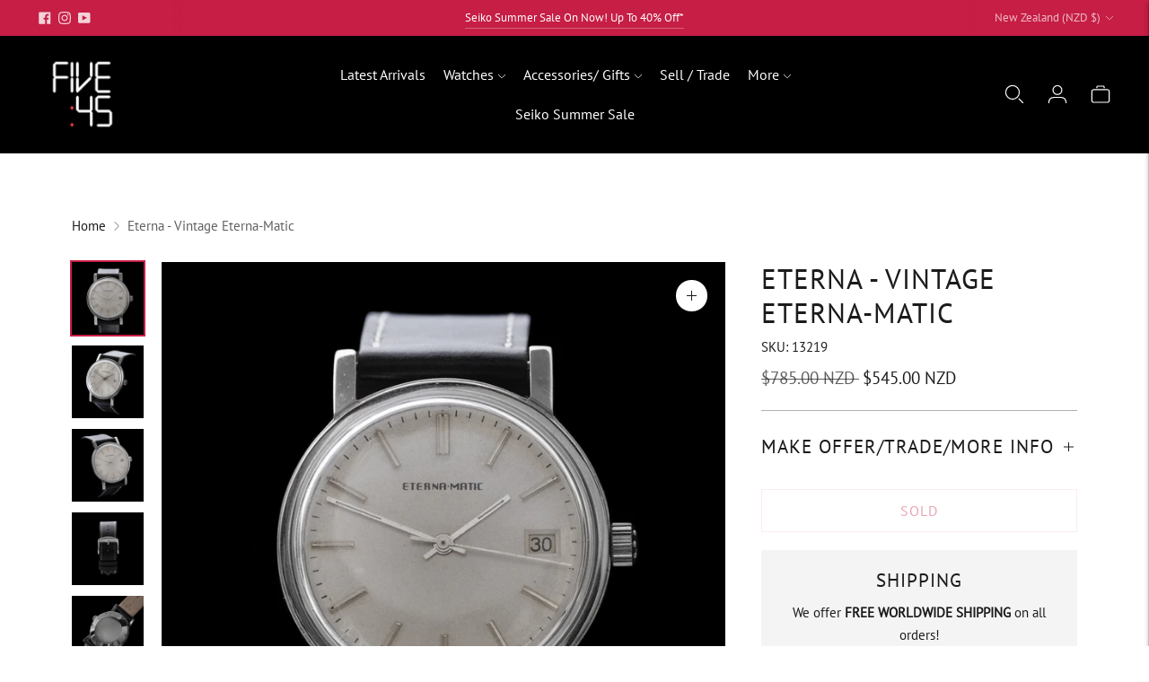

--- FILE ---
content_type: text/javascript; charset=utf-8
request_url: https://fivefortyfive.nz/products/eterna-vintage-eterna-matic.js
body_size: 699
content:
{"id":7062981017688,"title":"Eterna - Vintage Eterna-Matic","handle":"eterna-vintage-eterna-matic","description":"\u003cp data-mce-fragment=\"1\"\u003e\u003cspan style=\"font-weight: 400;\" data-mce-fragment=\"1\" data-mce-style=\"font-weight: 400;\"\u003e WHAT WE LOVE: \u003c\/span\u003e\u003c\/p\u003e\n\u003cp data-mce-fragment=\"1\"\u003e\u003cspan style=\"font-weight: 400;\" data-mce-fragment=\"1\" data-mce-style=\"font-weight: 400;\"\u003e Designed with admirable restraint, the dial is remarkably sparse and readable. \u003c\/span\u003e\u003c\/p\u003e\n\u003cp data-mce-fragment=\"1\"\u003eFIVEFORTYFIVE SIX MONTHS \u003cspan style=\"color: #ff2a00;\"\u003e WARRANTY \u003c\/span\u003e\u003c\/p\u003e","published_at":"2022-04-08T11:41:30+12:00","created_at":"2022-04-08T11:41:30+12:00","vendor":"Eterna","type":"Preowned","tags":["$391","000","000: Pre-owned watches","1970s","1consign_LINTON WINDER","35.5mm","All","All Watches","Automatic","collectable","collectors","cool gift","Dress Watches","Eterna","Gift","LINTON","LINTON WINDER","Mens","PRE-OWNED WATCHES","Preowned","Rare","RARE \u0026 COLLECTABLE","Sale Watches","Sale: ALL","Sale: Pre-owned Watches","smaller","Smaller Watches","Swiss","Under $1","unique gift","Unisex","Vintage","Womens"],"price":54500,"price_min":54500,"price_max":54500,"available":false,"price_varies":false,"compare_at_price":78500,"compare_at_price_min":78500,"compare_at_price_max":78500,"compare_at_price_varies":false,"variants":[{"id":39903987269720,"title":"Default Title","option1":"Default Title","option2":null,"option3":null,"sku":"13219","requires_shipping":true,"taxable":true,"featured_image":null,"available":false,"name":"Eterna - Vintage Eterna-Matic","public_title":null,"options":["Default Title"],"price":54500,"weight":500,"compare_at_price":78500,"inventory_management":"shopify","barcode":null,"requires_selling_plan":false,"selling_plan_allocations":[]}],"images":["\/\/cdn.shopify.com\/s\/files\/1\/0072\/5332\/7960\/files\/Eterna-Vintage-Eterna-Matic132191-6.jpg?v=1718357467","\/\/cdn.shopify.com\/s\/files\/1\/0072\/5332\/7960\/files\/Eterna-Vintage-Eterna-Matic132192-6.jpg?v=1718357467","\/\/cdn.shopify.com\/s\/files\/1\/0072\/5332\/7960\/files\/Eterna-Vintage-Eterna-Matic132193-6.jpg?v=1718357467","\/\/cdn.shopify.com\/s\/files\/1\/0072\/5332\/7960\/files\/Eterna-Vintage-Eterna-Matic132194-6.jpg?v=1718357467","\/\/cdn.shopify.com\/s\/files\/1\/0072\/5332\/7960\/files\/Eterna-Vintage-Eterna-Matic132195-6.jpg?v=1718357467","\/\/cdn.shopify.com\/s\/files\/1\/0072\/5332\/7960\/files\/Eterna-Vintage-Eterna-Matic132196-6.jpg?v=1718357467","\/\/cdn.shopify.com\/s\/files\/1\/0072\/5332\/7960\/files\/13219_03.jpg?v=1720224728","\/\/cdn.shopify.com\/s\/files\/1\/0072\/5332\/7960\/files\/13219_04.jpg?v=1720224707","\/\/cdn.shopify.com\/s\/files\/1\/0072\/5332\/7960\/files\/13219_05.jpg?v=1720224692"],"featured_image":"\/\/cdn.shopify.com\/s\/files\/1\/0072\/5332\/7960\/files\/Eterna-Vintage-Eterna-Matic132191-6.jpg?v=1718357467","options":[{"name":"Title","position":1,"values":["Default Title"]}],"url":"\/products\/eterna-vintage-eterna-matic","media":[{"alt":null,"id":39647425822993,"position":1,"preview_image":{"aspect_ratio":1.0,"height":2000,"width":2000,"src":"https:\/\/cdn.shopify.com\/s\/files\/1\/0072\/5332\/7960\/files\/Eterna-Vintage-Eterna-Matic132191-6.jpg?v=1718357467"},"aspect_ratio":1.0,"height":2000,"media_type":"image","src":"https:\/\/cdn.shopify.com\/s\/files\/1\/0072\/5332\/7960\/files\/Eterna-Vintage-Eterna-Matic132191-6.jpg?v=1718357467","width":2000},{"alt":null,"id":39647425921297,"position":2,"preview_image":{"aspect_ratio":1.0,"height":2000,"width":2000,"src":"https:\/\/cdn.shopify.com\/s\/files\/1\/0072\/5332\/7960\/files\/Eterna-Vintage-Eterna-Matic132192-6.jpg?v=1718357467"},"aspect_ratio":1.0,"height":2000,"media_type":"image","src":"https:\/\/cdn.shopify.com\/s\/files\/1\/0072\/5332\/7960\/files\/Eterna-Vintage-Eterna-Matic132192-6.jpg?v=1718357467","width":2000},{"alt":null,"id":39647426019601,"position":3,"preview_image":{"aspect_ratio":1.0,"height":2000,"width":2000,"src":"https:\/\/cdn.shopify.com\/s\/files\/1\/0072\/5332\/7960\/files\/Eterna-Vintage-Eterna-Matic132193-6.jpg?v=1718357467"},"aspect_ratio":1.0,"height":2000,"media_type":"image","src":"https:\/\/cdn.shopify.com\/s\/files\/1\/0072\/5332\/7960\/files\/Eterna-Vintage-Eterna-Matic132193-6.jpg?v=1718357467","width":2000},{"alt":null,"id":39647426183441,"position":4,"preview_image":{"aspect_ratio":1.0,"height":2000,"width":2000,"src":"https:\/\/cdn.shopify.com\/s\/files\/1\/0072\/5332\/7960\/files\/Eterna-Vintage-Eterna-Matic132194-6.jpg?v=1718357467"},"aspect_ratio":1.0,"height":2000,"media_type":"image","src":"https:\/\/cdn.shopify.com\/s\/files\/1\/0072\/5332\/7960\/files\/Eterna-Vintage-Eterna-Matic132194-6.jpg?v=1718357467","width":2000},{"alt":null,"id":39647426281745,"position":5,"preview_image":{"aspect_ratio":1.0,"height":2000,"width":2000,"src":"https:\/\/cdn.shopify.com\/s\/files\/1\/0072\/5332\/7960\/files\/Eterna-Vintage-Eterna-Matic132195-6.jpg?v=1718357467"},"aspect_ratio":1.0,"height":2000,"media_type":"image","src":"https:\/\/cdn.shopify.com\/s\/files\/1\/0072\/5332\/7960\/files\/Eterna-Vintage-Eterna-Matic132195-6.jpg?v=1718357467","width":2000},{"alt":null,"id":39647426380049,"position":6,"preview_image":{"aspect_ratio":1.0,"height":2000,"width":2000,"src":"https:\/\/cdn.shopify.com\/s\/files\/1\/0072\/5332\/7960\/files\/Eterna-Vintage-Eterna-Matic132196-6.jpg?v=1718357467"},"aspect_ratio":1.0,"height":2000,"media_type":"image","src":"https:\/\/cdn.shopify.com\/s\/files\/1\/0072\/5332\/7960\/files\/Eterna-Vintage-Eterna-Matic132196-6.jpg?v=1718357467","width":2000},{"alt":null,"id":40044571984145,"position":7,"preview_image":{"aspect_ratio":1.0,"height":945,"width":945,"src":"https:\/\/cdn.shopify.com\/s\/files\/1\/0072\/5332\/7960\/files\/13219_03.jpg?v=1720224728"},"aspect_ratio":1.0,"height":945,"media_type":"image","src":"https:\/\/cdn.shopify.com\/s\/files\/1\/0072\/5332\/7960\/files\/13219_03.jpg?v=1720224728","width":945},{"alt":null,"id":40044572836113,"position":8,"preview_image":{"aspect_ratio":1.0,"height":945,"width":945,"src":"https:\/\/cdn.shopify.com\/s\/files\/1\/0072\/5332\/7960\/files\/13219_04.jpg?v=1720224707"},"aspect_ratio":1.0,"height":945,"media_type":"image","src":"https:\/\/cdn.shopify.com\/s\/files\/1\/0072\/5332\/7960\/files\/13219_04.jpg?v=1720224707","width":945},{"alt":null,"id":40044573229329,"position":9,"preview_image":{"aspect_ratio":1.0,"height":945,"width":945,"src":"https:\/\/cdn.shopify.com\/s\/files\/1\/0072\/5332\/7960\/files\/13219_05.jpg?v=1720224692"},"aspect_ratio":1.0,"height":945,"media_type":"image","src":"https:\/\/cdn.shopify.com\/s\/files\/1\/0072\/5332\/7960\/files\/13219_05.jpg?v=1720224692","width":945}],"requires_selling_plan":false,"selling_plan_groups":[]}